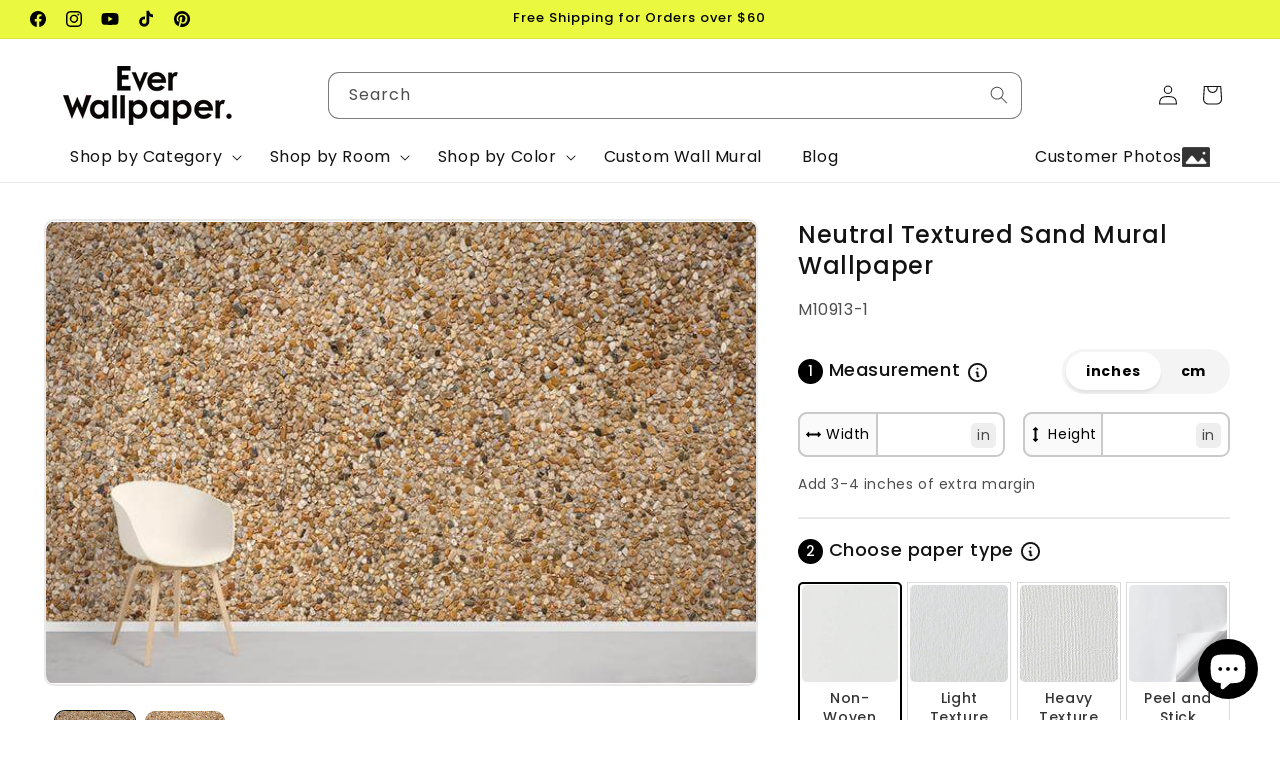

--- FILE ---
content_type: text/css
request_url: https://everwallpaper.com/cdn/shop/t/55/assets/section-product.css?v=160356911474870620951746692982
body_size: 1835
content:
.cropper-container{direction:ltr;font-size:0;line-height:0;position:relative;-ms-touch-action:none;touch-action:none;-webkit-user-select:none;-moz-user-select:none;-ms-user-select:none;user-select:none}.cropper-container img{display:block;height:100%;image-orientation:0deg;max-height:none!important;max-width:none!important;min-height:0!important;min-width:0!important;width:100%}.cropper-wrap-box,.cropper-canvas,.cropper-drag-box,.cropper-crop-box,.cropper-modal{bottom:0;left:0;position:absolute;right:0;top:0}.cropper-wrap-box,.cropper-canvas{overflow:hidden}.cropper-drag-box{background-color:#fff;opacity:0}.cropper-modal{background-color:#000;opacity:.5;display:block!important}.cropper-view-box{display:block;height:100%;outline:1px solid #39f;outline-color:#3399ffbf;overflow:hidden;width:100%}.cropper-dashed{border:0 dashed #eee;display:block;opacity:.5;position:absolute}.cropper-dashed.dashed-h{border-bottom-width:1px;border-top-width:1px;height:calc(100% / 3);left:0;top:calc(100% / 3);width:100%}.cropper-dashed.dashed-v{border-left-width:1px;border-right-width:1px;height:100%;left:calc(100% / 3);top:0;width:calc(100% / 3)}.cropper-center{display:block;height:0;left:50%;opacity:.75;position:absolute;top:50%;width:0}.cropper-center:before,.cropper-center:after{background-color:#eee;content:" ";display:block;position:absolute}.cropper-center:before{height:1px;left:-3px;top:0;width:7px}.cropper-center:after{height:7px;left:0;top:-3px;width:1px}.cropper-face,.cropper-line,.cropper-point{display:block;height:100%;opacity:.1;position:absolute;width:100%}.cropper-face{background-color:#fff;left:0;top:0}.cropper-line{background-color:#39f}.cropper-line.line-e{cursor:ew-resize;right:-3px;top:0;width:5px}.cropper-line.line-n{cursor:ns-resize;height:5px;left:0;top:-3px}.cropper-line.line-w{cursor:ew-resize;left:-6px;top:0;width:5px}.cropper-line.line-s{bottom:-3px;cursor:ns-resize;height:5px;left:0}.cropper-point{background-color:#39f;height:5px;opacity:.75;width:5px}.cropper-point.point-e{cursor:ew-resize;margin-top:-3px;right:-6px;top:50%}.cropper-point.point-n{cursor:ns-resize;left:50%;margin-left:-6px;top:-6px}.cropper-point.point-w{cursor:ew-resize;left:-6px;margin-top:-3px;top:50%}.cropper-point.point-s{bottom:-6px;cursor:s-resize;left:50%;margin-left:-3px}.cropper-point.point-ne{cursor:nesw-resize;right:-6px;top:-6px}.cropper-point.point-nw{cursor:nwse-resize;left:-6px;top:-6px}.cropper-point.point-sw{bottom:-6px;cursor:nesw-resize;left:-6px}.cropper-point.point-se{bottom:-3px;cursor:nwse-resize;height:20px;opacity:1;right:-6px;width:20px}@media (min-width: 768px){.cropper-point.point-se{height:15px;width:15px}}@media (min-width: 992px){.cropper-point.point-se{height:10px;width:10px}}@media (min-width: 1200px){.cropper-point.point-se{height:5px;opacity:.75;width:5px}}.cropper-point.point-se:before{background-color:#39f;bottom:-50%;content:" ";display:block;height:200%;opacity:0;position:absolute;right:-50%;width:200%}.cropper-invisible{opacity:0}.cropper-bg{background-image:url([data-uri])}.cropper-hide{display:block;height:0;position:absolute;width:0}.cropper-hidden{display:none!important}.cropper-move{cursor:move}.cropper-crop{cursor:crosshair}.cropper-disabled .cropper-drag-box,.cropper-disabled .cropper-face,.cropper-disabled .cropper-line,.cropper-disabled .cropper-point{cursor:not-allowed}variant-selects{display:none!important}.custom-size-container-leo{border-bottom:1.5px solid #e9e9e9;padding:1px 0 20px}.custom-size-color{border-bottom:1.5px solid #e9e9e9;padding-bottom:20px;margin-bottom:20px}.custom-color-num{background:#000;color:#fff;width:25px;height:25px;display:inline-block;border-radius:50%;text-align:center;line-height:25px;font-size:14px}.custom-color{display:flex;flex-wrap:wrap}.custom-color-label{margin:0 5px 5px 0;padding:3px;position:relative}.custom-color-label.active{border:1.5px solid #000;border-radius:50%}.custom-color-label>.txt{font-size:13px;color:#fff;background:#666;text-align:center;position:absolute;bottom:100%;left:40%;padding:5px;z-index:2;transform:translate(-50%);margin:0 0 10px;transition:all ease .3s;opacity:0;visibility:hidden;min-width:90px;border-radius:3px}.custom-color-label>a{display:block;width:40px;height:40px;border-radius:50%;overflow:hidden}.custom-color-label>a>img{width:100%;height:100%;object-fit:cover}.custom-color-label:hover>.txt{opacity:1;visibility:visible;left:50%}.custom-size-flex{display:flex;justify-content:space-between;align-items:center;flex-wrap:wrap;margin-bottom:10px}.custom-size-flex>.mt-4>.flex{background:#f4f4f4;position:relative;height:45px;border-radius:50px;padding:0 4px;margin-bottom:0}.custom-size-flex>.mt-4>.flex>.items-center{position:relative}.items-center{align-items:center}.flex{display:flex}.custom-size-flex>.mt-4>.flex>.items-center>input{position:absolute;left:0;right:0;top:0;bottom:0;width:100%;height:100%;opacity:0}[type=radio]:checked,[type=radio]:not(:checked){position:absolute;left:-9999px}.form-checkbox,.custom-size-action-radio:checked{border:1px solid #fff;width:18px}[type=radio]:checked+label,[type=radio]:not(:checked)+label{position:relative;cursor:pointer;line-height:38px;display:inline-block;color:#000;height:38px;padding:0 20px;font-size:14px;font-weight:600;margin-left:0}.custom-size-flex [type=radio]:checked+label{background:#fff;box-shadow:0 3px 3px #0a020512;border-radius:30px}svg.top_title_icon{width:23px;cursor:pointer;vertical-align:bottom}.custom-size-actions-container>.input_containers{margin-bottom:15px}.custom-size-actions-container .row.flex{justify-content:space-between}.custom-size-actions-container .row.flex>.input_group{width:48%}.image-bg-wrapper{position:relative}.gray-bg{position:absolute;background-color:#fafafa;height:100%;border-top-left-radius:9px;width:80px;left:0;border:1.5px solid #cbcaca;border-bottom-left-radius:9px;display:flex;font-size:14px;align-items:center;justify-content:center;color:#000}.image-bg-wrapper img{height:15px;width:15px;margin-right:5px}.image-bg-wrapper input{min-height:45px;-webkit-appearance:none;appearance:none;padding:10px 15px 10px 90px;width:100%;border-radius:9px;background:#fff;border:1.5px solid #cbcaca}label.in{position:absolute;top:11px;right:9px;font-size:14px;height:25px;width:25px;border-radius:5px;background-color:#eee;text-align:center}.selected-variant{border-radius:5px;border:1.5px solid #000!important}.cst-paper-type-block{cursor:pointer}.cst-pt-image-svg{padding-bottom:100%;position:relative}.cst-pt-image-svg>img{width:96%;height:96%;margin:0;vertical-align:middle;position:absolute;left:2%;right:0;top:2%;bottom:0;object-fit:cover;border-radius:5px}.cst-pt-title{font-size:14px;margin:0;padding:5px;text-align:center;color:#000;font-weight:500;line-height:19px;opacity:.8}.product_ico{padding-left:0;list-style:none;margin-top:20px}.product_ico>li{display:flex;align-items:center;margin-top:10px}.product_ico>li>img{width:30px;height:30px;margin-right:10px}.croper_main_image-txt{display:flex;align-items:center;justify-content:center;margin-top:10px;font-weight:700}.croper_main_image-txt-six{display:flex;align-items:center}.croper_main_image-txt-six>svg{width:24px;height:24px;margin-right:5px}.custom-toggle-wrapper{position:relative;height:20px;padding-left:30px}.custom-toggle-wrapper .switch{display:inline-block;width:45px;height:20px;margin:0;position:relative}input#mirror_set{-webkit-appearance:none;height:100%!important;width:100%!important;padding:0!important;position:relative;top:-3px;min-width:7px!important;min-height:auto!important;left:0;align-items:center;justify-content:center;display:inline-flex;transition:.1s;text-align:center;font-weight:600;color:#fff;border-radius:0;border:0px solid #0a0605;outline:none opacity:0}.custom-toggle-wrapper .slider{position:absolute;top:0;bottom:0;height:100%;left:0;right:0;border-radius:30px;cursor:pointer;border:1.5px solid #090504;overflow:hidden;transition:.2s;margin:0!important;width:100%!important}.custom-toggle-wrapper .slider:before{border-radius:50%;position:absolute;content:"";width:14px;top:2px;height:14px;background-color:#0f0b0a;transform:translate(4px);transition:.2s}.loading-product{position:fixed;width:100vw;height:100vh;top:0;bottom:0;left:0;right:0;z-index:99999;background:#0000004d;display:flex;align-items:center;justify-content:center;transition:.3s all}.loading-product-content>h2{text-align:center;font-size:2.5em;margin-bottom:1em;color:#fff}.loading-product svg{width:80px;text-align:center;margin:0 auto;display:block;animation:loading 3s linear infinite}.loading-product svg>circle{stroke-dashoffset:0;stroke-dasharray:300;stroke-width:10;stroke-miterlimit:10;stroke-linecap:round;animation:loading-circle 2s linear infinite;stroke:#eaf83f;fill:transparent}.hidden-leo{opacity:0;visibility:hidden}@keyframes loading{0%{transform:rotate(0)}to{transform:rotate(360deg)}}@keyframes loading-circle{0%{stroke-dashoffset:0}to{stroke-dashoffset:-600}}.idskw-txjkw{margin-bottom:0;font-size:14px}.price_container{margin-top:2rem;display:flex;align-items:center;flex-wrap:wrap;grid-gap:1rem}.price_html{font-weight:600;font-size:26px;display:flex;align-items:center}.m_s-leo{font-size:22px;font-weight:600;text-transform:lowercase;font-style:normal}.custom-toggle-wrapper input:checked+.slider:before{transform:translate(24px)}.info_desc{--tw-bg-opacity: 1;background-color:rgb(250 250 250 / var(--tw-bg-opacity));line-height:1.625;font-size:14px;padding:1rem 1.5rem;cursor:pointer;margin-top:0;display:none}.product-popup-modal__content-info>h2{text-align:center}
/*# sourceMappingURL=/cdn/shop/t/55/assets/section-product.css.map?v=160356911474870620951746692982 */


--- FILE ---
content_type: text/javascript
request_url: https://everwallpaper.com/cdn/shop/t/55/assets/product-cropper.js?v=96035154880404300741745982116
body_size: 1028
content:
$(document).ready(function(){$(".messure_info").click(function(){$(".info_first").toggle()}),$(".motive_color").click(function(){$(".info_second").toggle()});var current_action="inches";$(".custom-size-action-radio").change(function(){var $this=$(this);if($(".mesure").hide(),$(".mesure :input").attr("disabled","disabled"),destroycroper(),$this.is(":checked"))if(current_action=$this.val(),current_action=="inches")$(".inc_container").show(),$(".inc_container :input").removeAttr("disabled");else if(current_action=="cm")$(".cm_container").show(),$(".cm_container :input").removeAttr("disabled");else return alert("Invalid action"),!1});var is_init=!1,image_ratio=1,height_set=500,width_set=500,original_image_customer="",resolution="",width_render="",height_render="",width_pass="",height_pass="",quantity="",cropper="";setPriceFirstVariantInit();function getPrice(){return $(".base_price").attr("data-price")}function setPriceInit(){var price=$(".base_price").attr("data-price");price=(price/100).toFixed(2),$(".base_price").attr("data-price",price)}function setPriceFirstVariantInit(){var price=$(".base_price").attr("data-price");price=(price/100).toFixed(2),$(".base_price").attr("data-price",price),$("#prd_price").text(price),$(".price-item").html("&#163;"+price)}function setPrice(price){var final=price,final=String(final).replace(/(\d)(?=(\d{3})+$)/g,"$1,");$("#prd_price").text(final),$(".m_s").hide()}function filter_price(price){return parseInt(price/100)+"."+price%100}$(".action-set").on("click",function(){var $this=$(this);$(".action-set").removeClass("selected-variant"),$this.addClass("selected-variant");var price=$this.attr("data-price");price=(price/100).toFixed(2),$(".base_price").attr("data-price",price),$(".price-item").html("&#163;"+price);var size_price=$(".sizes-container").attr("data-price");size_price!==""&&(price=parseFloat(size_price)*parseFloat(price),price=price.toFixed(2),price=String(price).replace(/(\d)(?=(\d{3})+\.)/g,"$1,")),$("#prd_price").text(price)});function destroycroper(){var price=$(".selected-variant").attr("data-price");price=(price/100).toFixed(2),price=String(price).replace(/(\d)(?=(\d{3})+$)/g,"$1,"),$(".base_price").attr("data-price",price),$(".sizes-container").attr("data-price",""),$("#prd_price").text(price),$(".croper_main_image").hide(),$(".product-media-custom").show(),$(".share-pinterest").show(),$(".wfc-add-to-cart").removeClass("add-gif"),is_init&&cropper.destroy(),$(".inputsize").val("")}$("body").on("paste keyup input",".inputsize",function(){if(current_action=="inches")if($(".in_width").val()>0&&$(".in_height").val()>0){width_render=$(".in_width").val()+"inches",height_render=$(".in_height").val()+"inches",quantity=convert_into($(".in_width").val(),$(".in_height").val(),"inches"),$(".sizes-container").attr("data-price",quantity);var result_out=quantity*getPrice(),result_out=result_out.toFixed(2);setPrice(result_out),image_ratio=$(".in_width").val()/$(".in_height").val(),init_cropper()}else return is_init&&cropper.destroy(),$(".croper_main_image").hide(),$(".product-media-custom").show(),$(".share-pinterest").show(),$(".wfc-add-to-cart").removeClass("add-gif"),!1;else if(current_action=="cm")if($(".cm_width").val()>0&&$(".cm_height").val()>0){var width=convert_into($(".cm_width").val(),"cm"),height=convert_into($(".cm_height").val(),"cm");width_render=$(".cm_width").val()+"cm",height_render=$(".cm_height").val()+"cm",quantity=convert_into($(".cm_width").val(),$(".cm_height").val(),"cm"),$(".sizes-container").attr("data-price",quantity);var result_out=quantity*getPrice(),result_out=result_out.toFixed(2);setPrice(result_out),image_ratio=$(".cm_width").val()/$(".cm_height").val(),init_cropper()}else return is_init&&cropper.destroy(),$(".croper_main_image").hide(),$(".product-media-custom").show(),$(".share-pinterest").show(),$(".wfc-add-to-cart").removeClass("add-gif"),!1});function convert_into(w,h,type){if(type=="cm")return Math.ceil(w*h*.00107639104167);if(type=="inches")return Math.ceil(w*h*.00694444444444);if(type=="unitfeet")return Math.ceil(w*h)}function init_cropper(){$(".product-media-custom").hide(),$(".croper_main_image").show(),$(".wfc-add-to-cart").addClass("add-gif"),$(".share-pinterest").hide(),is_init&&cropper.destroy(),is_init=!0;var image=document.getElementById("crop_image_main"),save=document.getElementById("save"),original_image_customer2=image.src;image.style.visibility="visible",cropper=new Cropper(image,{aspectRatio:image_ratio,viewMode:1,center:!1,zoomable:!1,checkCrossOrigin:!0,checkOrientation:!1,dragMode:"none",autoCropArea:1,rotatable:!0,cropBoxResizable:1,scalable:!0,movable:!1,ready:function(){croppable=!0}})}$("#mirror_set").change(function(){$(this).is(":checked")?cropper.scale(-1,1):cropper.scale(1)}),$(document).on("click",".add-gif",function(){$(".loading-product").removeClass("hidden-leo")}),$("body").on("click",".cst_crop_buy",function(event){event.preventDefault();var selected_variant=$(".selected-variant").attr("data-id");if(selected_variant=parseInt(selected_variant),!cropper||!quantity)return alert("Invalid Input"),!1;const cropImage=cropper.getCroppedCanvas({height:height_set,width:width_set}).toDataURL("image/png");(async imageData=>{const uniqueUrl="https://image.everwallpaper.com/wp-json/custom/v1/upload-image?timestamp="+new Date().getTime();try{const response=await fetch(uniqueUrl,{method:"POST",headers:{"Content-Type":"application/json",Authorization:"Bearer YourJWTTokenHere"},body:JSON.stringify({image:imageData})});if(!response.ok)throw new Error("\u65E0\u6CD5\u4E0A\u4F20\u56FE\u50CF\uFF0C\u8BF7\u7A0D\u540E\u518D\u8BD5\u3002");const data=await response.json();if(data.imageUrl){console.log("\u8FD4\u56DE\u7684\u88C1\u526A\u540E\u56FE\u50CF\u94FE\u63A5:",data.imageUrl),$("#CropPath").val(data.imageUrl);var size_width_value=width_render,size_height_value=height_render;$(".VariantHidden").val(selected_variant),$("#SizeCustom").val(size_width_value+" x "+size_height_value),$(".product-form__input--quantity").val(quantity),$(".inputsize").val(""),$("#mirror_set").prop("checked",!1),$(".cst_crop_buy").closest("form").submit()}else throw new Error("\u672A\u80FD\u83B7\u53D6\u56FE\u50CF\u94FE\u63A5\u3002")}catch(error){console.error("\u4E0A\u4F20\u56FE\u50CF\u65F6\u51FA\u73B0\u9519\u8BEF:",error)}})(cropImage)})});
//# sourceMappingURL=/cdn/shop/t/55/assets/product-cropper.js.map?v=96035154880404300741745982116


--- FILE ---
content_type: text/javascript
request_url: https://everwallpaper.com/cdn/shop/t/55/assets/product-desc.js?v=183587202784272382931746694380
body_size: 151
content:
const tabs=document.querySelectorAll(".product-desc-tab h3"),contents=document.querySelectorAll(".product-desc-content");tabs.forEach((tab,index)=>{tab.addEventListener("click",function(){tabs.forEach(t=>t.classList.remove("active")),contents.forEach(c=>c.classList.remove("active")),tab.classList.add("active"),contents[index].classList.add("active")})});let videos=document.querySelectorAll("[data-youtube]");for(let video of videos){let id=new URL(video.href).searchParams.get("v");video.setAttribute("data-youtube",id),video.setAttribute("role","button"),video.innerHTML=`<img srcset="https://img.youtube.com/vi/${id}/maxresdefault.jpg" loading="lazy"><img srcset="https://cdn.shopify.com/s/files/1/0612/7124/4978/files/youtub.png?v=1676628090" loading="lazy" class="youtub-ico"><br>
		${video.textContent}`}function clickHandler(event){let link=event.target.closest("[data-youtube]");if(!link)return;event.preventDefault();let id=link.getAttribute("data-youtube"),player=document.createElement("div");player.innerHTML=`<div class="video-wrapper"><iframe  src="https://www.youtube-nocookie.com/embed/${id}?autoplay=1" title="YouTube video player" frameborder="0" allow="accelerometer; autoplay; clipboard-write; encrypted-media; gyroscope; picture-in-picture" allowfullscreen></iframe></div>`,link.replaceWith(player)}document.addEventListener("click",clickHandler);const questions=document.querySelectorAll(".product-faq-qus");questions.forEach(question=>{question.addEventListener("click",function(){const answer=this.nextElementSibling;answer.style.display==="none"||!answer.style.display?(document.querySelectorAll(".product-faq-ans").forEach(ans=>ans.style.display="none"),document.querySelectorAll(".product-faq-qus").forEach(q=>q.classList.remove("active")),answer.style.display="block",this.classList.add("active")):(answer.style.display="none",this.classList.remove("active"))})});const titles=document.querySelectorAll(".product_icon-rotate");titles.forEach(title=>{title.addEventListener("click",function(){const content=this.nextElementSibling;content.classList.contains("active")?(content.classList.remove("active"),this.classList.remove("active")):(document.querySelectorAll(".product__description-mobile").forEach(c=>c.classList.remove("active")),document.querySelectorAll(".product_icon-rotate").forEach(t=>t.classList.remove("active")),content.classList.add("active"),this.classList.add("active"))})}),$(".custom-color-label").each(function(index){var colorText=$(".custom-color-txt > p").eq(index).text();$(this).find(".txt").text(colorText)});
//# sourceMappingURL=/cdn/shop/t/55/assets/product-desc.js.map?v=183587202784272382931746694380
